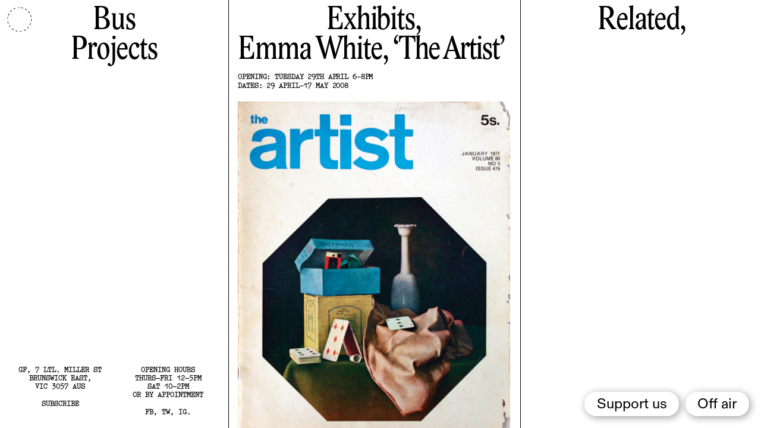

--- FILE ---
content_type: text/html; charset=UTF-8
request_url: https://busprojects.org.au/program/the-artist
body_size: 5869
content:
<!DOCTYPE html>
<html lang="en-gb">
<head>

  <meta charset="utf-8" />
  <meta name="viewport" content="width=device-width,initial-scale=1.0">

  <title>Bus Projects | The Artist</title>
  <script>
    window.kirby = {
      home: 'https://busprojects.org.au',
      paypal: 'info@busprojects.org.au'
    }
  </script>
  <link href="https://busprojects.org.au/assets/css/style.css?v=b8aa0548c6d6c038cf6f7f7fd33918a452771a4f" rel="stylesheet">  <link href="https://busprojects.org.au/assets/css/vendor/slick.css" rel="stylesheet">  <script src="https://js.stripe.com/v3/"></script>  <script src="https://busprojects.org.au/assets/js/vendor/jquery-2.2.3.min.js"></script>  <script src="https://busprojects.org.au/assets/js/vendor/slick.min.js"></script>  <script src="https://busprojects.org.au/assets/js/vendor/intersection-observer.js"></script>  <script src="https://busprojects.org.au/assets/js/vendor/jquery.marquee.min.js"></script>  <script src="https://busprojects.org.au/assets/js/vendor/lazyload.min.js"></script>  <script src="https://busprojects.org.au/assets/js/vendor/turbolinks.js"></script>  <script src="https://busprojects.org.au/assets/js/vendor/vue.js"></script>  <script src="https://busprojects.org.au/assets/js/vendor/http-vue-loader.js"></script>  <script src="https://busprojects.org.au/assets/js/vendor/jquery.validate.min.js"></script>  <script src="https://busprojects.org.au/assets/js/main.js?v=aa60e358483b94c115052d84c3e4473effe4b8aa"></script>  <script src="https://busprojects.org.au/assets/js/cart.js?v=3a1cbdd51ff3468b8871c5fa398761d54ce281ce"></script></head>
<body data-template="show" data-page="the-artist" data-show-cart="false">

<div id="perm-cart" data-turbolinks="false" data-turbolinks-permanent>

<a href="#" class="cart-toggle cart-count" style="position: fixed; top: 0; right: 0; z-index: 100" data-cart-count="0">(0)</a>

<script>
window.stripe = window.stripe || Stripe("pk_live_51Gzu8eGZXCHWnAbEdriqbOLfs8rGV2tXesp9oSLQg02oo1I5mNEZi1hwaQCzpnwISGMMvn7lDpnKSx5HzpfBxMv600qDXcpHbT")
window.elements = window.elements || stripe.elements()
window.shipping = window.shipping || {
  au: {
    amount: 0,
    display: '$0.00'
  },
  world: {
    amount: 0,
    display: '$0.00'
  }
}
</script>

<div class="cart-pane">
  <p>Cart.</p>

  
  <div class="cart-pane-inner">
    <div class="cart-product-header">
      <span>Qty.</span>
      <span>Item</span>
      <span>Subtotal</span>
    </div>
    <div class="cart-items">
            <div class="cart-product-price" style="margin-top: 1em; display: none;">
        <span></span>
        <span>Subtotal</span>
        <span>$0.00</span>
      </div>
      <div class="cart-product-price" style="display: none">
        <span></span><span>Shipping (<span class="shipping-type">AU</span>)</span> <span class="shipping-price">$0.00</span>
      </div>
      <div class="cart-product-price" style="margin-top: 1em;">
        <span></span>
        <span>Total</span>
        <span class="cart-total">$0.00</span>
      </div>
    </div>
    <div class="cart-purchase-details">
      <form id="form" action="https://busprojects.org.au/shop-api/checkout" method="POST">
        <div class="half" style="margin-right: 1rem; width: calc(50% - 1rem);">
          <input id="token" type="hidden" name="token" />
          <input id="shipping" type="hidden" name="shipping" value="au" />

          <label>First Name</label>
          <input required type="text" name="firstname" placeholder="First Name" />
        </div>
        <div class="half">
          <label>Last Name</label>
          <input requried type="text" name="lastname" placeholder="Last Name" />
        </div>
        <div>
          <label>Address</label>
          <input required type="text" name="address" placeholder="Address" />
          </div>
        <div class="half" style="margin-right: 1rem; width: calc(50% - 1rem);">
          <label>City</label>
          <input required type="text" name="city" placeholder="City" />
        </div>
        <div class="half" style="margin-right: 1rem; width: calc(50% - 1rem);">
          <label>State</label>
          <input required type="text" name="state" placeholder="State" />
        </div>
        <div class="half">
          <label>Postcode</label>
          <input required type="text" name="postcode" placeholder="Postcode" />
        </div>
        <div class="half">
          <label>Country</label>
          <select required name="country">
                          <option value="Afghanistan">Afghanistan</option>
                          <option value="Åland Islands">Åland Islands</option>
                          <option value="Albania">Albania</option>
                          <option value="Algeria">Algeria</option>
                          <option value="American Samoa">American Samoa</option>
                          <option value="Andorra">Andorra</option>
                          <option value="Angola">Angola</option>
                          <option value="Anguilla">Anguilla</option>
                          <option value="Antarctica">Antarctica</option>
                          <option value="Antigua and Barbuda">Antigua and Barbuda</option>
                          <option value="Argentina">Argentina</option>
                          <option value="Armenia">Armenia</option>
                          <option value="Aruba">Aruba</option>
                          <option selected value="Australia">Australia</option>
                          <option value="Austria">Austria</option>
                          <option value="Azerbaijan">Azerbaijan</option>
                          <option value="Bahamas">Bahamas</option>
                          <option value="Bahrain">Bahrain</option>
                          <option value="Bangladesh">Bangladesh</option>
                          <option value="Barbados">Barbados</option>
                          <option value="Belarus">Belarus</option>
                          <option value="Belgium">Belgium</option>
                          <option value="Belize">Belize</option>
                          <option value="Benin">Benin</option>
                          <option value="Bermuda">Bermuda</option>
                          <option value="Bhutan">Bhutan</option>
                          <option value="Bolivia">Bolivia</option>
                          <option value="Bosnia and Herzegovina">Bosnia and Herzegovina</option>
                          <option value="Botswana">Botswana</option>
                          <option value="Bouvet Island">Bouvet Island</option>
                          <option value="Brazil">Brazil</option>
                          <option value="British Indian Ocean Territory">British Indian Ocean Territory</option>
                          <option value="Brunei Darussalam">Brunei Darussalam</option>
                          <option value="Bulgaria">Bulgaria</option>
                          <option value="Burkina Faso">Burkina Faso</option>
                          <option value="Burundi">Burundi</option>
                          <option value="Cambodia">Cambodia</option>
                          <option value="Cameroon">Cameroon</option>
                          <option value="Canada">Canada</option>
                          <option value="Cape Verde">Cape Verde</option>
                          <option value="Cayman Islands">Cayman Islands</option>
                          <option value="Central African Republic">Central African Republic</option>
                          <option value="Chad">Chad</option>
                          <option value="Chile">Chile</option>
                          <option value="China">China</option>
                          <option value="Christmas Island">Christmas Island</option>
                          <option value="Cocos (Keeling) Islands">Cocos (Keeling) Islands</option>
                          <option value="Colombia">Colombia</option>
                          <option value="Comoros">Comoros</option>
                          <option value="Congo">Congo</option>
                          <option value="Congo, The Democratic Republic of The">Congo, The Democratic Republic of The</option>
                          <option value="Cook Islands">Cook Islands</option>
                          <option value="Costa Rica">Costa Rica</option>
                          <option value="Cote D'ivoire">Cote D'ivoire</option>
                          <option value="Croatia">Croatia</option>
                          <option value="Cuba">Cuba</option>
                          <option value="Cyprus">Cyprus</option>
                          <option value="Czech Republic">Czech Republic</option>
                          <option value="Denmark">Denmark</option>
                          <option value="Djibouti">Djibouti</option>
                          <option value="Dominica">Dominica</option>
                          <option value="Dominican Republic">Dominican Republic</option>
                          <option value="Ecuador">Ecuador</option>
                          <option value="Egypt">Egypt</option>
                          <option value="El Salvador">El Salvador</option>
                          <option value="Equatorial Guinea">Equatorial Guinea</option>
                          <option value="Eritrea">Eritrea</option>
                          <option value="Estonia">Estonia</option>
                          <option value="Ethiopia">Ethiopia</option>
                          <option value="Falkland Islands (Malvinas)">Falkland Islands (Malvinas)</option>
                          <option value="Faroe Islands">Faroe Islands</option>
                          <option value="Fiji">Fiji</option>
                          <option value="Finland">Finland</option>
                          <option value="France">France</option>
                          <option value="French Guiana">French Guiana</option>
                          <option value="French Polynesia">French Polynesia</option>
                          <option value="French Southern Territories">French Southern Territories</option>
                          <option value="Gabon">Gabon</option>
                          <option value="Gambia">Gambia</option>
                          <option value="Georgia">Georgia</option>
                          <option value="Germany">Germany</option>
                          <option value="Ghana">Ghana</option>
                          <option value="Gibraltar">Gibraltar</option>
                          <option value="Greece">Greece</option>
                          <option value="Greenland">Greenland</option>
                          <option value="Grenada">Grenada</option>
                          <option value="Guadeloupe">Guadeloupe</option>
                          <option value="Guam">Guam</option>
                          <option value="Guatemala">Guatemala</option>
                          <option value="Guernsey">Guernsey</option>
                          <option value="Guinea">Guinea</option>
                          <option value="Guinea-bissau">Guinea-bissau</option>
                          <option value="Guyana">Guyana</option>
                          <option value="Haiti">Haiti</option>
                          <option value="Heard Island and Mcdonald Islands">Heard Island and Mcdonald Islands</option>
                          <option value="Holy See (Vatican City State)">Holy See (Vatican City State)</option>
                          <option value="Honduras">Honduras</option>
                          <option value="Hong Kong">Hong Kong</option>
                          <option value="Hungary">Hungary</option>
                          <option value="Iceland">Iceland</option>
                          <option value="India">India</option>
                          <option value="Indonesia">Indonesia</option>
                          <option value="Iran, Islamic Republic of">Iran, Islamic Republic of</option>
                          <option value="Iraq">Iraq</option>
                          <option value="Ireland">Ireland</option>
                          <option value="Isle of Man">Isle of Man</option>
                          <option value="Israel">Israel</option>
                          <option value="Italy">Italy</option>
                          <option value="Jamaica">Jamaica</option>
                          <option value="Japan">Japan</option>
                          <option value="Jersey">Jersey</option>
                          <option value="Jordan">Jordan</option>
                          <option value="Kazakhstan">Kazakhstan</option>
                          <option value="Kenya">Kenya</option>
                          <option value="Kiribati">Kiribati</option>
                          <option value="Korea, Democratic People's Republic of">Korea, Democratic People's Republic of</option>
                          <option value="Korea, Republic of">Korea, Republic of</option>
                          <option value="Kuwait">Kuwait</option>
                          <option value="Kyrgyzstan">Kyrgyzstan</option>
                          <option value="Lao People's Democratic Republic">Lao People's Democratic Republic</option>
                          <option value="Latvia">Latvia</option>
                          <option value="Lebanon">Lebanon</option>
                          <option value="Lesotho">Lesotho</option>
                          <option value="Liberia">Liberia</option>
                          <option value="Libyan Arab Jamahiriya">Libyan Arab Jamahiriya</option>
                          <option value="Liechtenstein">Liechtenstein</option>
                          <option value="Lithuania">Lithuania</option>
                          <option value="Luxembourg">Luxembourg</option>
                          <option value="Macao">Macao</option>
                          <option value="Macedonia, The Former Yugoslav Republic of">Macedonia, The Former Yugoslav Republic of</option>
                          <option value="Madagascar">Madagascar</option>
                          <option value="Malawi">Malawi</option>
                          <option value="Malaysia">Malaysia</option>
                          <option value="Maldives">Maldives</option>
                          <option value="Mali">Mali</option>
                          <option value="Malta">Malta</option>
                          <option value="Marshall Islands">Marshall Islands</option>
                          <option value="Martinique">Martinique</option>
                          <option value="Mauritania">Mauritania</option>
                          <option value="Mauritius">Mauritius</option>
                          <option value="Mayotte">Mayotte</option>
                          <option value="Mexico">Mexico</option>
                          <option value="Micronesia, Federated States of">Micronesia, Federated States of</option>
                          <option value="Moldova, Republic of">Moldova, Republic of</option>
                          <option value="Monaco">Monaco</option>
                          <option value="Mongolia">Mongolia</option>
                          <option value="Montenegro">Montenegro</option>
                          <option value="Montserrat">Montserrat</option>
                          <option value="Morocco">Morocco</option>
                          <option value="Mozambique">Mozambique</option>
                          <option value="Myanmar">Myanmar</option>
                          <option value="Namibia">Namibia</option>
                          <option value="Nauru">Nauru</option>
                          <option value="Nepal">Nepal</option>
                          <option value="Netherlands">Netherlands</option>
                          <option value="Netherlands Antilles">Netherlands Antilles</option>
                          <option value="New Caledonia">New Caledonia</option>
                          <option value="New Zealand">New Zealand</option>
                          <option value="Nicaragua">Nicaragua</option>
                          <option value="Niger">Niger</option>
                          <option value="Nigeria">Nigeria</option>
                          <option value="Niue">Niue</option>
                          <option value="Norfolk Island">Norfolk Island</option>
                          <option value="Northern Mariana Islands">Northern Mariana Islands</option>
                          <option value="Norway">Norway</option>
                          <option value="Oman">Oman</option>
                          <option value="Pakistan">Pakistan</option>
                          <option value="Palau">Palau</option>
                          <option value="Palestinian Territory, Occupied">Palestinian Territory, Occupied</option>
                          <option value="Panama">Panama</option>
                          <option value="Papua New Guinea">Papua New Guinea</option>
                          <option value="Paraguay">Paraguay</option>
                          <option value="Peru">Peru</option>
                          <option value="Philippines">Philippines</option>
                          <option value="Pitcairn">Pitcairn</option>
                          <option value="Poland">Poland</option>
                          <option value="Portugal">Portugal</option>
                          <option value="Puerto Rico">Puerto Rico</option>
                          <option value="Qatar">Qatar</option>
                          <option value="Reunion">Reunion</option>
                          <option value="Romania">Romania</option>
                          <option value="Russian Federation">Russian Federation</option>
                          <option value="Rwanda">Rwanda</option>
                          <option value="Saint Helena">Saint Helena</option>
                          <option value="Saint Kitts and Nevis">Saint Kitts and Nevis</option>
                          <option value="Saint Lucia">Saint Lucia</option>
                          <option value="Saint Pierre and Miquelon">Saint Pierre and Miquelon</option>
                          <option value="Saint Vincent and The Grenadines">Saint Vincent and The Grenadines</option>
                          <option value="Samoa">Samoa</option>
                          <option value="San Marino">San Marino</option>
                          <option value="Sao Tome and Principe">Sao Tome and Principe</option>
                          <option value="Saudi Arabia">Saudi Arabia</option>
                          <option value="Senegal">Senegal</option>
                          <option value="Serbia">Serbia</option>
                          <option value="Seychelles">Seychelles</option>
                          <option value="Sierra Leone">Sierra Leone</option>
                          <option value="Singapore">Singapore</option>
                          <option value="Slovakia">Slovakia</option>
                          <option value="Slovenia">Slovenia</option>
                          <option value="Solomon Islands">Solomon Islands</option>
                          <option value="Somalia">Somalia</option>
                          <option value="South Africa">South Africa</option>
                          <option value="South Georgia and The South Sandwich Islands">South Georgia and The South Sandwich Islands</option>
                          <option value="Spain">Spain</option>
                          <option value="Sri Lanka">Sri Lanka</option>
                          <option value="Sudan">Sudan</option>
                          <option value="Suriname">Suriname</option>
                          <option value="Svalbard and Jan Mayen">Svalbard and Jan Mayen</option>
                          <option value="Swaziland">Swaziland</option>
                          <option value="Sweden">Sweden</option>
                          <option value="Switzerland">Switzerland</option>
                          <option value="Syrian Arab Republic">Syrian Arab Republic</option>
                          <option value="Taiwan, Province of China">Taiwan, Province of China</option>
                          <option value="Tajikistan">Tajikistan</option>
                          <option value="Tanzania, United Republic of">Tanzania, United Republic of</option>
                          <option value="Thailand">Thailand</option>
                          <option value="Timor-leste">Timor-leste</option>
                          <option value="Togo">Togo</option>
                          <option value="Tokelau">Tokelau</option>
                          <option value="Tonga">Tonga</option>
                          <option value="Trinidad and Tobago">Trinidad and Tobago</option>
                          <option value="Tunisia">Tunisia</option>
                          <option value="Turkey">Turkey</option>
                          <option value="Turkmenistan">Turkmenistan</option>
                          <option value="Turks and Caicos Islands">Turks and Caicos Islands</option>
                          <option value="Tuvalu">Tuvalu</option>
                          <option value="Uganda">Uganda</option>
                          <option value="Ukraine">Ukraine</option>
                          <option value="United Arab Emirates">United Arab Emirates</option>
                          <option value="United Kingdom">United Kingdom</option>
                          <option value="United States">United States</option>
                          <option value="United States Minor Outlying Islands">United States Minor Outlying Islands</option>
                          <option value="Uruguay">Uruguay</option>
                          <option value="Uzbekistan">Uzbekistan</option>
                          <option value="Vanuatu">Vanuatu</option>
                          <option value="Venezuela">Venezuela</option>
                          <option value="Viet Nam">Viet Nam</option>
                          <option value="Virgin Islands, British">Virgin Islands, British</option>
                          <option value="Virgin Islands, U.S.">Virgin Islands, U.S.</option>
                          <option value="Wallis and Futuna">Wallis and Futuna</option>
                          <option value="Western Sahara">Western Sahara</option>
                          <option value="Yemen">Yemen</option>
                          <option value="Zambia">Zambia</option>
                          <option value="Zimbabwe">Zimbabwe</option>
                      </select>
        </div>
        <div>
          <label>Email</label>
          <input required type="text" name="email" placeholder="Email" />
        </div>
        <div>
          <label>Order notes (sizing etc)</label>
          <textarea name="notes" placeholder="Order notes (sizing etc)"></textarea>
        </div>

        <div>
          <label>Payment</label>
          <div id="card"></div>
        </div>

        <button>Checkout</button>
        <span class="feedback"></span>
      </form>
    </div>
  </div>

  <a class="cart-pane-close" href="#">(Close)</a>
</div>
</div><div class="tooltip"></div>
<div class="bus-radio-player-wrap" id="radio-tl" data-turbolinks-permanent><radio-player /></div>

<div class="container">
  <div class="subscribe">
  <form action="https://busprojects.org.au/signup.php" method="post" class="signup" id="validate">
    <div class="form-group">
      <input type="email"  class="required email" placeholder="Email address" />
      <input type="submit" value="Submit" class="btn">
      <span class="subscribe-close">(&times;)</span>
    </div>
    <div class="messages" style="text-align: left;"></div>
  </form>
</div>
  <nav role="navigation">
  <span class="nav-close"><img style="opacity: 1 !important;" src="https://busprojects.org.au/assets/icons/close.svg" /></span>
  <div>
                <a href="https://busprojects.org.au/about">
        About      </a>
                <a href="https://busprojects.org.au/people">
        People      </a>
                <a href="https://busprojects.org.au/history">
        History      </a>
                <a href="https://busprojects.org.au/access">
        Access      </a>
                <a href="https://busprojects.org.au/library">
        Library      </a>
                <a href="https://busprojects.org.au/contact">
        Contact      </a>
                <a href="https://busprojects.org.au/support">
        Support      </a>
        <span class="mono" style="margin: 2em 0 0.5em;">Other Projects</span>
    <a href="https://island-is.land/" target="_blank">Island, island</a>
    <a href="https://allconference.org.au/" target="_blank">All Conference</a>
  </div>

  <div class="details-mobile">
    <div>
      <p>35 Johnston st,<br>Collingwood<br>VIC 3066 AUST.<br><br><a href="#">Subscribe</a></p>
    </div>
    <div>
      <p>Opening Hours<br>12–6PM TUE–FRI<br>10AM–4PM SAT<br><br><a href="https://www.facebook.com/busprojects/" target="_blank">FB</a>, <a href="https://twitter.com/busprojects" target="_blank">TW</a>, <a href="https://www.instagram.com/busprojects/" target="_blank">IG</a>.</p>
    </div>
  </div>
</nav>
  <header>
    <div>
      <span class="nav-trigger"><img src="https://busprojects.org.au/assets/icons/menu.svg"/></span>
      <h1><a href="https://busprojects.org.au">Bus<br>Projects</span></a></h1>
    </div>
    <div class="details-desktop">
      <div>
        <p><p>GF, 7 Ltl. Miller St<br />
Brunswick East,<br />
VIC 3057 AUS</p><a class="subscribe-trigger" href="#">Subscribe</a></p>
      </div>
      <div>
        <p>Opening Hours<br><p>Thurs–Fri 12–5pm<br />
Sat 10–2pm<br />
or by appointment</p><span class="socials"><a href="https://www.facebook.com/busprojects/" target="_blank">FB</a>, <a href="https://twitter.com/busprojects" target="_blank">TW</a>, <a href="https://www.instagram.com/busprojects/" target="_blank">IG</a>.</span></p>
      </div>
    </div>

    <div id="clock">
      <div id="center-cover"></div>
      <div id="second-hand" class="hand" style="transform: rotate(108deg); display: block;"></div>
      <div id="minute-hand" class="hand" style="transform: rotate(138.3deg); display: block;"></div>
      <div id="hour-hand" class="hand" style="transform: rotate(664.025deg); display: block;"></div>
    </div>


  </header>

  <main data-template="show" data-parent="program">
    <div class="exhibits">
      <h1>Exhibits,</h1>      <h3>
        <span class="artist">Emma White</span>        <span class="title">The Artist</span>
        
              </h3>
      <span class="dates">Opening: Tuesday 29th April 6-8pm</span>      <span class="dates">Dates: 29 April-17 May 2008</span>
                      <figure>
          <img class="lazy" data-src="https://busprojects.org.au/media/pages/program/the-artist/b982c77f04-1470022851/bus-projects-01-emma-white-the-artist-1200x1200.jpg"/>
          <figcaption></figcaption>
      </figure>
      
      <p>If a cluttered desk is a cluttered mind, then a desk is a surface you can lay your psyche out on. The Artist reproduces a fictional working space as installation, softening the distinctions between function and aesthetics, between making and the made, and raising a dialogue about dimensionality, practice and representation. The tools and artefacts associated with working are reproduced in Fimo, reducing the diversity of real world detritus to an artificial uniformity of surface and dysfunctionality. Here, models of things reiterate themselves; objects become segues, tools become sculpture, drawings become things. The pieces cumulatively suggest the potential for both productive labour and for playful time-wasting.</p>
<p>It helps me to think of my work as language, each object a part of a sentence, interacting syntactically with its neighbours. Still-life is like this, a basic structure of modular parts, forming something that can be read as complete through its unthreatening conventionality. This installation represents its own making; it’s a necessarily reductive attempt to represent action and cognition through objects and images.</p>      <div class="artist_bios">
                      </div>

                      <div class="images">
                    <figure>
            <img class="lazy" data-src="https://busprojects.org.au/media/pages/program/the-artist/21527256ce-1470022858/bus-projects-02-emma-white-the-artist-1200x1200.jpg" alt=""/>
            <figcaption></figcaption>
          </figure>
                    <figure>
            <img class="lazy" data-src="https://busprojects.org.au/media/pages/program/the-artist/23e50adb40-1470022863/bus-projects-03-emma-white-the-artist-1200x1200.jpg" alt=""/>
            <figcaption></figcaption>
          </figure>
                  </div>
          </div>
    <div class="engages">
      
      
              <div class="section">
          <h1>Related,</h1>
                                        </div>
          </div>
  </main>


--- FILE ---
content_type: text/css
request_url: https://busprojects.org.au/assets/css/style.css?v=b8aa0548c6d6c038cf6f7f7fd33918a452771a4f
body_size: 8717
content:
@charset "UTF-8";
* {
  margin: 0;
  padding: 0;
  font: inherit;
  text-decoration: inherit;
  box-sizing: border-box;
  border: none;
  color: inherit;
  appearance: none;
  border-radius: 0;
}
*:focus {
  outline: 0;
}

img {
  opacity: 0;
  transition: opacity 0.5s ease-in;
}

img.loading, img.loaded {
  opacity: 1;
}

html {
  font-size: 10px;
  --gutter: 0.5em;
  --highlight: rgb(255,130,100);
  --broadcast: rgb(193,117,0);
}

figure {
  padding: 1em 0;
}
figure img {
  max-width: 100%;
  display: block;
}

.images {
  padding: 0;
  margin-top: 2em;
}
.images figure {
  max-width: 100%;
  padding: 0.5em 0;
}
.images figure:last-of-type {
  padding-bottom: 0;
}
.images img {
  max-width: 100%;
  display: block;
}

body {
  overflow-x: hidden;
  font-variant-numeric: oldstyle-nums;
}
@media only screen and (max-width: 480px) {
  body {
    overflow-y: scroll !important;
    margin: 0;
  }
}
body .error {
  background-color: red;
}

.artist {
  display: inline;
  padding-bottom: 10px;
}

.text h2 {
  text-align: center;
}
section {
  width: 38vw;
  position: fixed;
  top: 0;
  left: 33vw;
  height: 100vh;
  overflow-y: auto;
  padding: var(--gutter);
}

.dates, figcaption, .mono {
  font-family: "TW", monospace;
  font-weight: bold;
  font-size: var(--font-smaller);
  text-transform: uppercase;
  line-height: 1.25;
  padding: 0;
  display: block;
  letter-spacing: -0.01em;
  padding-top: calc(var(--gutter) * 2);
  -webkit-font-smoothing: antialiased;
}
.dates:last-of-type, figcaption:last-of-type, .mono:last-of-type {
  padding-top: 0;
}

.mono {
  padding-top: 0;
}

.dates {
  text-indent: -7rem;
  margin-left: 7rem;
  padding-top: 0;
}
.dates + p {
  margin-top: 0.95em;
}

figcaption {
  font-family: "Diatype", sans-serif;
  font-size: var(--font-smaller);
  line-height: 1.2;
  font-weight: normal;
  text-transform: none;
  padding-top: 0.5em !important;
  display: block;
}
figcaption p {
  font-family: "Diatype", sans-serif;
  font-size: var(--font-smaller);
  line-height: 1.2;
  font-weight: normal;
  text-transform: none;
  display: block;
}

.mono {
  padding-top: 0;
}

article {
  padding-bottom: 1em;
}

.container {
  margin: 0 auto;
}

.messages {
  text-align: left;
  font-size: var(--font-tw);
}

header {
  width: 100%;
  max-width: 30%;
  height: 100vh;
  position: fixed;
  top: 0;
  left: 0;
  padding: var(--gutter);
  display: flex;
  flex-direction: column;
  justify-content: space-between;
}
@media (max-width: 1024px) {
  header {
    max-width: 30%;
  }
}
@media (max-width: 768px) {
  header {
    width: 100%;
    max-width: 100%;
    position: static;
    height: 14vh;
  }
}
@media (max-width: 320px) {
  header {
    width: 100%;
    max-width: 100%;
    position: static;
    height: 19vh;
  }
}
header .details {
  display: flex;
  flex-direction: row;
}
header .details-desktop {
  display: flex;
  flex-direction: row;
  margin-bottom: 0.5em;
  transition: transform 0.5s ease-in-out;
}
header .details-desktop.reveal {
  transform: translateY(-1.75em);
}
header .details-desktop div {
  flex: 1;
}
header .details-desktop p, header .details-desktop .socials, header .details-desktop .subscribe-trigger {
  font-family: "TW", monospace;
  font-weight: bold;
  font-size: var(--font-smaller);
  text-transform: uppercase;
  line-height: 1.2;
  padding: 0;
  text-align: center;
  -webkit-font-smoothing: antialiased;
  text-indent: 0;
}
header .details-desktop .socials, header .details-desktop .subscribe-trigger {
  display: block;
  padding-top: 1.2em;
}
@media (max-width: 1023px) {
  header .details-desktop {
    display: none;
  }
}
header div {
  position: relative;
}
header div .nav-trigger {
  position: fixed;
  top: var(--gutter);
  left: var(--gutter);
  width: 45px;
}
header div .nav-trigger img {
  opacity: 1;
}
header div .nav-trigger:hover {
  cursor: pointer;
}
header h1 {
  text-align: center;
}

.subscribe {
  position: fixed;
  top: 1em;
  left: 1em;
  width: calc(100% - 2em);
  height: auto;
  background-color: white;
  box-shadow: 6px 2px 20px 0px rgba(0, 0, 0, 0.25);
  border-radius: 1.5em;
  z-index: 500;
  padding: 1em 2em;
  font-family: "TW", monospace;
  width: calc(100% - 3em);
  display: none;
}
.subscribe-close {
  font-size: var(--font-tw);
  padding-left: 0.5em;
}
.subscribe-close:hover {
  cursor: pointer;
  color: rgb(53, 145, 0);
}
.subscribe .error {
  background: white;
  color: var(--highlight);
}
.subscribe .error::placeholder {
  color: var(--highlight);
}
.subscribe label.error {
  display: none !important;
}
.subscribe .form-group {
  display: flex;
  flex-direction: row;
}
.subscribe .form-group .btn {
  width: 160px;
  text-align: right;
  text-transform: uppercase;
}
.subscribe .form-group .btn:hover {
  cursor: pointer;
  opacity: 0.5;
}
.subscribe form {
  font-weight: bold;
  font-size: var(--font-smaller);
  text-transform: uppercase;
  line-height: 1.2;
  padding: 0;
  text-align: center;
  -webkit-font-smoothing: antialiased;
}
.subscribe form input {
  width: 100%;
  background-color: white;
  font-size: var(--font-tw);
}
.subscribe form input::placeholder {
  color: black;
}

main {
  position: fixed;
  width: 70%;
  left: 30%;
  top: 0;
  height: 100vh;
  z-index: 10;
  overflow-y: auto;
  display: flex;
  flex-direction: row;
}
@media (max-width: 1024px) {
  main {
    width: 70%;
    left: 30%;
  }
}
@media (max-width: 768px) {
  main {
    width: 100%;
    left: 0;
    position: static;
    display: block;
    height: auto;
  }
}
main > div {
  overflow-y: auto;
  overflow-x: hidden;
  flex: 1;
  padding-top: var(--gutter);
  padding-right: 1.65rem;
  padding-left: 1.5rem;
  border-left: 1px solid;
}
@media (max-width: 768px) {
  main > div {
    border-left: 0;
    padding-right: 1rem;
    padding-left: 1rem;
    padding-top: calc(var(--gutter) * 2);
  }
}
main > div.exhibits {
  flex: 1;
  z-index: 100;
  padding-bottom: 0.8em;
  position: relative;
}
@media (max-width: 1024px) {
  main > div.exhibits {
    width: 100%;
    box-shadow: none;
  }
}
@media (max-width: 690px) {
  main > div.exhibits {
    padding-top: 0;
  }
}
main > div.exhibits p {
  padding-right: 1rem;
}
main > div.exhibits .details {
  border: none;
  padding-left: 0;
  display: block;
  padding-top: 0.5em;
}
main > div.exhibits figure + figure {
  padding-top: 0;
}
main > div.exhibits .title {
  letter-spacing: -2px;
}
@media (max-width: 1024px) {
  main > div.exhibits .title {
    letter-spacing: -1px;
  }
}
main > div.event {
  flex: 1;
  z-index: 100;
  padding-bottom: 0.8em;
  background: white;
}
main > div.event h1, main > div.event .title, main > div.event .artist, main > div.event h3 {
  padding-top: 2px;
}
main > div.event p {
  font-family: "BusMono";
  -webkit-font-smoothing: antialiased;
  font-size: var(--font-smaller);
  line-height: 1.3;
}
main > div.event p + p {
  text-indent: 0;
  margin-top: 1.5em;
}
main > div.event figure + figure {
  padding-top: 0;
  margin-top: 0;
}
main > div.event figure img {
  margin: 0 auto;
}
main > div.engages {
  flex: 0.8;
  padding-left: 2rem;
  border-left: 1px solid;
  position: relative;
}
@media (max-width: 670px) {
  main > div.engages {
    background: #eeeeee;
  }
}
main > div.engages .title, main > div.engages .artist, main > div.engages .subtitle {
  font-family: "TW", monospace;
  font-size: var(--font-tw);
  -webkit-font-smoothing: antialiased;
  line-height: 1.1;
  letter-spacing: 0;
  padding-bottom: 0;
}
main > div.engages h1 {
  padding-top: 2px;
  text-align: center;
  margin-top: -2px;
}
main > div.engages .engage-filter {
  padding-top: 2px;
}
main > div.engages figure {
  mix-blend-mode: multiply;
  max-width: 80%;
  margin: 0 auto;
}
main > div.engages figure img {
  filter: grayscale(1);
}
main > div.engages figure:hover {
  mix-blend-mode: initial;
}
main > div.engages figure:hover img {
  filter: grayscale(0);
}
main > div.engages .section + .section {
  border-top: 1px solid;
  padding-top: calc(var(--gutter) * 2);
}
main > div.engages p {
  font-family: "TW", monospace;
  font-weight: bold;
  font-size: var(--font-smaller);
  text-transform: none;
  line-height: 1.3;
  padding: 0;
  -webkit-font-smoothing: antialiased;
  padding-top: 1em;
}
main > div.engages p a {
  text-decoration: none;
}
main > div.engages p + p {
  text-indent: 0;
}
main > div.engages p + p a {
  border-bottom: none;
  text-decoration: none;
}
main > div.header {
  border: none;
  padding: 0;
  position: relative;
  box-shadow: none;
}
main > div.header .filter, main > div.header .engage-filter {
  position: absolute;
  top: -2px;
  left: 0;
  font-family: "TW", monospace;
  font-weight: bold;
  font-size: var(--font-smaller);
  text-transform: uppercase;
  line-height: 1.2;
  padding: 0;
  -webkit-font-smoothing: antialiased;
  padding-bottom: 1em;
}
@media (max-width: 690px) {
  main > div.header .filter, main > div.header .engage-filter {
    position: fixed;
    top: 12.5rem;
    left: 1rem;
    width: 100%;
  }
}
main > div.header .filter span:hover, main > div.header .engage-filter span:hover {
  cursor: pointer;
  opacity: 0.5;
}
main > div[data-template=library-item] {
  width: 50vw !important;
  flex: none;
}
main > div[data-template=library-item] .title:before {
  content: "‘";
}
main > div[data-template=library-item] .title:after {
  content: "’";
}
main > div.talks h1, main > div .engages h1 {
  padding-bottom: 0.5em;
}
main > div.talks .talk-title, main > div .engages .talk-title {
  font-family: sans-serif;
  font-weight: bold;
  font-size: 1.6rem;
  line-height: 1;
  display: block;
  letter-spacing: -0.02rem;
  margin-bottom: 1em;
}

.video iframe {
  width: 100%;
}

.library-items {
  display: flex;
  flex-direction: row;
  flex-wrap: wrap;
}
@media (max-width: 690px) {
  .library-items {
    display: block;
  }
}
.library-items article {
  width: 48%;
  margin-right: 2%;
}
@media (max-width: 690px) {
  .library-items article {
    width: 100%;
  }
}
.library-items .author, .library-items .year {
  display: block;
  font-family: "BusMono";
  font-size: var(--font-smaller);
  -webkit-font-smoothing: antialiased;
  text-transform: uppercase;
  line-height: 1.2;
  padding-top: 1em;
  max-width: 90%;
}
.library-items .year {
  padding: 0;
}

.library-header-filter {
  padding: 1em 0;
}
.library-header-filter p {
  font-family: "BusMono";
  font-size: var(--font-smaller);
  -webkit-font-smoothing: antialiased;
}
.library-header-filter p a {
  display: inline-block;
}
.library-header-filter p a:not(:last-of-type):after {
  content: ", ";
}

[data-status=archive] {
  display: none;
}

[data-template=shop] {
  display: flex;
  flex-direction: row;
  flex-wrap: wrap;
  padding-top: 4em;
  border-left: 1px solid;
  padding-left: 0.5em;
  padding-right: 1.5rem;
  overflow-x: hidden;
}
[data-template=shop] .header {
  position: absolute;
  top: 0.6em;
  z-index: 100;
}
[data-template=shop] .cart-update {
  position: fixed;
  top: 0.25em;
  right: 0.6em;
  display: none;
}
[data-template=shop] article {
  margin: 0.5em 0;
}
[data-template=shop] article a {
  flex: 1;
}
[data-template=shop] .item {
  width: 33.3333333333%;
  padding: 0 0.35em;
  display: flex;
}
[data-template=shop] .item-details {
  max-width: 90%;
}
[data-template=shop] .item-details p {
  line-height: 1.2;
}
[data-template=shop] .item-details p .item-title {
  line-height: 1;
}
[data-template=shop] .item-title, [data-template=shop] .item-status {
  font-family: "Diatype", sans-serif;
}
[data-template=shop] .item figure {
  margin-bottom: 0.5em;
  padding: 0;
}
[data-template=shop] .item p {
  font-size: 1.4rem;
}
[data-template=shop] .item p + p {
  text-indent: 0;
  font-family: "Diatype", sans-serif;
}

[data-page=support] h3 {
  max-width: 70%;
  margin: 0 auto;
  text-align: center;
  padding-top: 0.5em;
  line-height: 0.95;
}
[data-page=support] .donate-button {
  display: block;
  width: 9em;
  padding: 0.25em;
  border-radius: 20px;
  border: 1px solid;
  margin: 1em auto;
  text-decoration: none;
  text-align: center;
}
[data-page=support] .donate-button:hover {
  cursor: pointer;
  opacity: 0.25;
}
[data-page=support] .supporters {
  padding-bottom: 4em;
}
[data-page=support] .supporters p {
  font-family: "Diatype", sans-serif;
  font-size: var(--font-body);
  font-weight: normal;
  display: block;
  line-height: 1.1;
  padding-bottom: 0;
  letter-spacing: -0.02em;
}

small a {
  font-family: "Diatype", sans-serif;
  border-bottom: 1px solid;
}

.acknowledgement {
  position: fixed;
  top: 1em;
  left: 1em;
  width: calc(100% - 2em);
  height: auto;
  background-color: rgb(53, 145, 0);
  border-radius: 1.5em;
  z-index: 200;
  padding: 1em;
  display: -ms-flexbox;
  display: flex;
  -ms-flex-direction: column;
  flex-direction: column;
  -ms-flex-pack: justify;
  justify-content: space-between;
  display: none;
}
.acknowledgement:hover {
  cursor: pointer;
}
.acknowledgement_close {
  position: absolute;
  top: 0.25em;
  right: 0.25em;
  font-family: sans-serif;
  font-weight: 700;
  font-size: 4rem;
}
@media only screen and (max-width: 480px) {
  .acknowledgement_close {
    font-size: 2.1rem;
    top: 0.5em;
    right: 0.5em;
  }
}
.acknowledgement p {
  font-family: sans-serif;
  font-weight: 700;
  font-size: 4rem;
  line-height: 1.05;
  letter-spacing: -0.02em;
  max-width: 95%;
}
@media only screen and (max-width: 480px) {
  .acknowledgement p {
    font-size: 2.1rem;
  }
}
.acknowledgement p + p {
  text-indent: 0;
}

.support-button {
  width: 140px;
  height: 140px;
  display: flex;
  align-items: center;
  justify-content: center;
  position: fixed;
  text-align: center;
  bottom: 1em;
  right: 1em;
  z-index: 400;
  transition: transform 0.5s linear;
  -webkit-font-smoothing: antialiased;
}
.support-button svg {
  width: 100%;
}
.support-button svg .st0 {
  fill: #FF7864;
}
.support-button:hover {
  transform: scale(1.05);
  transform-origin: center;
}

[data-template=object] .add-to-cart {
  padding: 0 1rem;
  border-radius: 20px;
  padding-bottom: 0.25rem;
  border: 1px solid;
  margin: 1.25em 0 1.5em;
  background: transparent;
}
[data-template=object] .add-to-cart:hover {
  opacity: 0.25;
  cursor: pointer;
}
[data-template=object] .exhibits figure {
  padding-top: 0;
}
[data-template=object] .cart-update {
  position: fixed;
  top: 0.5em;
  right: 0.7em;
  display: none;
}
[data-template=object] ul {
  margin-left: 0;
  padding-bottom: 0.5em;
}
[data-template=object] ul li {
  font-family: "Diatype", sans-serif;
}
[data-template=object] h1 {
  margin-bottom: 0.5em;
}
[data-template=object] .exhibits h1 {
  text-align: left;
}
[data-template=object] .engages figure {
  padding: 0 0 1em 0;
}
[data-template=object] .option {
  display: block;
  line-height: 1.1;
  font-family: "Diatype", sans-serif;
}
[data-template=object] .option label input:not(:checked) + span {
  opacity: 0.25;
}
[data-template=object] .option label:hover {
  opacity: 0.25;
  cursor: pointer;
}
[data-template=object] form {
  border-top: 1px solid;
  padding-top: 0.25em;
}
[data-template=object] .item-bio {
  border: none;
  padding: 0;
  margin: 2em 0 0 6em;
}
@media (max-width: 768px) {
  [data-template=object] .item-bio {
    margin-left: 2.4em;
    margin-top: 2.2em;
  }
}
[data-template=object] .item-bio + p {
  padding-bottom: 1em !important;
}
[data-template=object] .item-bio p {
  font-size: var(--font-smaller);
  text-transform: none;
  line-height: 1.1;
  padding: 0;
  letter-spacing: 0;
  -webkit-font-smoothing: antialiased;
}
[data-item=true]:hover {
  filter: grayscale(0);
}
[data-item=true] p {
  color: var(--highlight);
}
[data-item=true] figure {
  background: var(--highlight);
  padding: 0;
}
[data-item=true] figure img {
  mix-blend-mode: screen;
  filter: grayscale(1);
}
[data-item=true] figure:hover img {
  filter: grayscale(0);
  mix-blend-mode: initial;
}

.header {
  border: none;
  padding: 0;
  position: relative;
  box-shadow: none;
}
@media (max-width: 690px) {
  .header {
    overflow: visible;
    display: flex;
    flex-direction: column-reverse;
  }
}
.header .filter, .header .engage-filter {
  position: absolute;
  top: -2px;
  left: 0;
  font-family: "TW", monospace;
  font-weight: bold;
  font-size: var(--font-smaller);
  text-transform: uppercase;
  line-height: 1.2;
  padding: 0;
  -webkit-font-smoothing: antialiased;
  padding-bottom: 1em;
}
@media (max-width: 690px) {
  .header .filter, .header .engage-filter {
    position: relative;
    top: 0;
    left: 0;
    width: 100%;
  }
  .header .filter br, .header .engage-filter br {
    display: none;
  }
}
.header .filter span, .header .engage-filter span {
  color: black;
}
@media (max-width: 690px) {
  .header .filter span:not(:last-of-type):after, .header .engage-filter span:not(:last-of-type):after {
    content: ", ";
  }
}
.header .filter span:hover, .header .engage-filter span:hover {
  cursor: pointer;
}
.header .filter span:not(.active), .header .engage-filter span:not(.active) {
  opacity: 0.25;
}

.images {
  border: none;
}

main div.talks article p {
  font-family: "TW", monospace;
  font-weight: bold;
  font-size: 0.9vw;
  text-transform: none;
  line-height: 1.2;
  padding: 0;
  -webkit-font-smoothing: antialiased;
  padding-bottom: 1em;
}

.scrolled-filter, .scrolled_engage-filter {
  position: fixed;
  top: -36px;
  left: 50%;
  transform: translateX(-65%);
  font-family: "TW", monospace;
  font-weight: bold;
  font-size: var(--font-smaller);
  text-transform: uppercase;
  line-height: 1.2;
  padding: 6px 12px;
  border-radius: 20px;
  box-shadow: rgba(0, 0, 0, 0.4) 0.1em 0.1em 0.5em;
  -webkit-font-smoothing: antialiased;
  background: white;
  z-index: 100;
  transition: top 0.5s ease-in-out;
}
.scrolled-filter.visible, .scrolled_engage-filter.visible {
  top: 12px;
}
.scrolled-filter span:not(:last-of-type):after, .scrolled_engage-filter span:not(:last-of-type):after {
  content: ", ";
}
.scrolled-filter span:hover, .scrolled_engage-filter span:hover {
  opacity: 0.25;
}
.scrolled-filter span:not(.active), .scrolled_engage-filter span:not(.active) {
  opacity: 0.25;
}

.scrolled_engage-filter {
  right: 8.5%;
  left: auto;
  transform: none;
}

section {
  margin-right: 4.8rem;
  float: left;
}

.subtitle:after {
  content: ".";
}

@media (max-width: 960px) {
  [data-template=show] .exhibits h1 {
    display: none;
  }
}

[data-template=home] .title br {
  display: none;
}

.artist_bios {
  border: none;
  padding: 0;
  margin: 2em 0 0 2em;
}
@media (max-width: 768px) {
  .artist_bios {
    margin-left: 2.4em;
    margin-top: 2.2em;
  }
}
.artist_bios + p {
  padding-bottom: 1em !important;
}
.artist_bios p {
  font-family: "Diatype";
  font-size: var(--font-smaller);
  text-transform: none;
  line-height: 1.2;
  padding: 0;
  letter-spacing: 0;
  -webkit-font-smoothing: antialiased;
}
.artist:after {
  content: ",";
}

.title:before {
  content: "‘";
}
.title:after {
  content: "’";
}
.title img {
  display: inline-block;
  width: auto;
  height: 0.7em;
  padding: 0 0.5rem;
}

nav {
  position: fixed;
  top: 0;
  left: 0;
  width: calc(30% + 1px);
  box-shadow: 10px 2px 11px 0px rgba(0, 0, 0, 0.25);
  height: 100vh;
  padding-top: 0.5em;
  padding-left: 0.5em;
  background: white;
  z-index: 200;
  transition: transform 0.5s ease-in-out;
}
@media (max-width: 768px) {
  nav {
    width: 100%;
    display: flex;
    flex-direction: column;
    justify-content: space-between;
  }
}
nav:not(.open) {
  transform: translateX(-110%);
}
nav.view {
  display: block;
}
nav .details-mobile {
  display: flex;
  flex-direction: row;
  padding-bottom: 0.5em;
  width: calc(100% - 2rem);
  display: none;
}
nav .details-mobile div {
  flex: 1;
}
nav .details-mobile p {
  font-family: "TW", monospace;
  font-weight: bold;
  font-size: var(--font-smaller);
  text-transform: uppercase;
  line-height: 1.2;
  padding: 0;
  text-align: center;
  -webkit-font-smoothing: antialiased;
}
nav .details-mobile p a {
  font-size: var(--font-smaller);
  display: inline-block;
}
@media (max-width: 768px) {
  nav .details-mobile {
    display: flex;
  }
}
nav .nav-close {
  position: absolute;
  top: 1rem;
  right: 1rem;
  width: 52px;
  height: 52px;
}
@media (max-width: 768px) {
  nav .nav-close {
    width: 38px;
  }
}
nav .nav-close:hover {
  cursor: pointer;
  opacity: 0.25;
}
nav a {
  display: table;
}
nav a:hover {
  opacity: 0.25;
}

footer {
  width: 100%;
  display: flex;
  flex-direction: row;
  float: left;
  border-top: 1px dotted black;
  margin-top: 4rem;
  padding: 4rem 0;
  position: relative;
  z-index: 120;
}
@media (max-width: 768px) {
  footer {
    flex-direction: column;
  }
}
footer nav {
  width: 20%;
}
footer nav a {
  display: table;
  line-height: 1.21;
  margin: 0 !important;
}
@media (max-width: 768px) {
  footer nav {
    display: block;
    padding-bottom: 4rem;
    position: static;
    width: 100%;
  }
}
footer .details-wrapper {
  width: 80%;
  display: flex;
  flex-direction: row;
}
@media (max-width: 768px) {
  footer .details-wrapper {
    flex-direction: column;
    width: 100%;
  }
}
footer [data-use=details] {
  flex: 1;
}
footer [data-use=details] nav {
  width: 44%;
}
footer [data-use=details] .contact-details {
  flex: 1;
}
footer [data-use=details] .contact-details p:last-of-type {
  padding-bottom: 2.7rem;
}
@media (max-width: 480px) {
  footer [data-use=details] .contact-details p:last-of-type {
    padding-bottom: 2.7rem;
  }
}
@media (max-width: 480px) {
  footer [data-use=details] .contact-details span {
    display: block;
    margin-bottom: 4rem;
  }
}
footer [data-use=details] .contact-details span a {
  font-size: 2.4rem;
}
footer [data-use=details] .contact-details span a.fb {
  background-image: url(../../assets/icons/fb.svg);
  background-size: auto;
  background-position: left;
  background-repeat: no-repeat;
  color: transparent;
}
footer [data-use=details] .contact-details span a.in {
  background-image: url(../../assets/icons/in.svg);
  background-size: auto;
  background-position: left;
  background-repeat: no-repeat;
  color: transparent;
}
footer [data-use=details] .contact-details span a.tw {
  background-image: url(../../assets/icons/tw.svg);
  background-size: auto;
  background-position: left;
  background-repeat: no-repeat;
  color: transparent;
}
footer [data-use=details] .contact-details span a.fl {
  background-image: url(../../assets/icons/fl.svg);
  background-size: auto;
  background-position: left;
  background-repeat: no-repeat;
  color: transparent;
}
footer [data-use=details] .contact-details span a.vi {
  background-image: url(../../assets/icons/vi.svg);
  background-size: auto;
  background-position: left;
  background-repeat: no-repeat;
  color: transparent;
}
@media (max-width: 480px) {
  footer [data-use=details] .contact-details span a {
    font-size: 2.4rem;
  }
}
@media (max-width: 768px) {
  footer [data-use=details] {
    margin-right: 0;
  }
}
footer [data-use=support] {
  flex: 1;
}
@media (max-width: 768px) {
  footer [data-use=support] {
    margin-right: 0;
    padding-bottom: 2.5rem;
  }
}
footer [data-use=support] img {
  max-width: 100%;
}
@media (max-width: 768px) {
  footer [data-use=support] img {
    padding-top: 2.5rem;
  }
}
footer [data-use=support] p {
  font-size: 1.6rem;
  line-height: 1.35;
  padding-bottom: 0;
}

ul {
  list-style: none;
  padding-bottom: 1.1em;
  margin-left: 2.5em;
}
dl {
  padding-bottom: 2.4rem;
}
@media (max-width: 1024px) {
  dl {
    font-size: 2.4rem;
  }
}
@media (max-width: 480px) {
  dl {
    font-size: 2.1rem;
  }
}

dt {
  margin-top: 1.1em;
  font-style: italic;
}

@media (max-width: 690px) {
  [data-template=library] .library-header h1 {
    display: none;
  }
}

@media (max-width: 690px) {
  [data-template=show] .event h1 {
    display: none;
  }
}

@media (max-width: 690px) {
  [data-template=library-item] h2 {
    display: none;
  }
}
[data-template=library-item] h3 {
  padding-bottom: 1em;
  font-size: var(--font-mega);
}
[data-template=library-item] sup {
  font-family: "Diatype", sans-serif;
  font-size: var(--font-smaller);
  line-height: 1;
}
[data-template=library-item] sup a {
  border: none;
}
[data-template=library-item] .footnotes {
  margin-top: 2em;
  margin-left: 2em;
  max-width: 80%;
}
[data-template=library-item] .footnotes ol {
  font-size: var(--font-smaller);
}
[data-template=library-item] .footnotes ol li {
  font-size: var(--font-smaller);
}
[data-template=library-item] .footnotes ol li p {
  font-size: var(--font-smaller);
}

.radio-button {
  width: 100%;
  max-width: 15vw;
  position: absolute;
  bottom: 4.5em;
  left: 50%;
  transform: translateX(-50%) scale(1);
  z-index: 2000;
}
@media (max-width: 670px) {
  .radio-button {
    max-width: 50%;
    position: fixed;
    bottom: 1em;
    right: 1em;
    left: auto;
    transform: translateX(0) scale(1);
  }
}
.radio-button svg .sun {
  animation: spin 5s linear infinite;
  transform-origin: 50% 50%;
  transform-box: fill-box;
}
.radio-button svg:hover path.sun {
  fill: #ff8264;
}

@keyframes spin {
  100% {
    transform: rotate(360deg);
  }
}
.sticker {
  width: 45rem;
  height: auto;
  position: fixed;
  left: 4rem;
  bottom: 0;
  z-index: 100;
  mix-blend-mode: multiply;
}

.sticker:hover {
  background: blue;
}

.sticker:hover img {
  mix-blend-mode: screen;
}

.all-c {
  width: 50rem;
  height: auto;
  position: fixed;
  top: 5rem;
  right: 5rem;
  z-index: 100;
  mix-blend-mode: multiply;
  pointer-events: none;
}

.all-c:hover .st0 {
  fill: black;
}

@media (max-width: 1024px) {
  .sticker, .all-c {
    width: 30rem;
  }
}
@media (max-width: 670px) {
  .sticker, .all-c {
    width: 20rem;
  }
}
/* New CSS */
@font-face {
  font-family: "TW";
  src: url("../fonts/schrijfmachine-roman-webfont.woff");
  font-weight: normal;
}
@font-face {
  font-family: "TW";
  src: url("../fonts/schrijfmachine-bold-webfont.woff");
  font-weight: bold;
}
@font-face {
  font-family: "BUS";
  src: url("../fonts/LidoSTFCond.woff");
  font-weight: normal;
}
a {
  text-decoration: none;
}

.new-overlay h2 {
  font-family: "BUS";
  font-weight: normal;
  line-height: 0.85;
  font-size: 5vw;
  letter-spacing: -0.02em;
  padding: 0 !important;
}

.new-overlay h2 span {
  color: white;
}

.new-overlay {
  background: white;
  position: fixed;
  z-index: 0;
  top: 0;
  left: 0;
  width: 100vw;
  height: 100vh;
  z-index: 201;
  padding: 2rem;
}

.new-overlay--close {
  position: absolute;
  top: 1em;
  right: 1em;
  z-index: 122;
  font-family: "TW";
  font-weight: bold;
  font-size: 1.15vw;
  text-transform: uppercase;
}

.new-overlay--close:hover {
  color: #aaa;
  cursor: pointer;
}

.new-overlay .left {
  position: sticky;
  top: 0;
  width: 33%;
  height: calc(100vh - 4rem);
  display: flex;
  flex-direction: column;
  justify-content: space-between;
}

.new-overlay .right {
  position: fixed;
  top: 0;
  left: 33%;
  padding: 2rem;
  overflow-y: auto;
  height: 100vh;
  padding-right: 4rem;
}

.new-overlay p {
  font-family: "BUS";
  font-weight: normal;
  line-height: 0.85;
  font-size: 5vw;
  letter-spacing: -0.02em;
  padding: 0 !important;
}

.new-overlay p span {
  font-family: "TW", monospace;
  font-weight: normal;
}

.new-overlay p + p {
  /* margin-top: 0.85em; */
}

.new-overlay p:last-of-type {
  margin-top: 0.85em;
}

.new-overlay p a {
  text-decoration: none;
  color: white;
}

.new-overlay p a:hover {
  color: #aaa;
  text-decoration: none;
}

.new-overlay .footer {
  display: flex;
  flex-direction: row;
}

.new-overlay .footer p {
  padding: 0;
}

.new-overlay .footer div {
  padding-right: 2em;
}

.new-overlay .footer p a {
  border-bottom: 2px solid;
  color: black;
}

.new-overlay .footer p, .acknowledgements p {
  font-family: "TW", monospace;
  font-weight: bold;
  font-size: 1.15vw;
  text-transform: uppercase;
  line-height: 1.2;
}

.new-overlay .acknowledgements p {
  text-transform: none;
}

.new-overlay .acknowledgements p a {
  color: black;
  border-bottom: 2px solid;
}

.new-overlay .acknowledgements {
  margin-top: 4em;
  max-width: 80%;
}

.new-overlay .footer .right {
  position: static;
}

.mobile {
  display: none !important;
}

@media (max-width: 960px) {
  h2, .new-overlay p {
    font-size: 2.8rem;
    line-height: 0.9;
  }
  .new-overlay {
    padding: 1.5rem;
    margin-bottom: 4em;
    overflow-y: auto;
  }
  .new-overlay .left {
    position: static;
    height: auto;
    width: 100%;
  }
  .new-overlay .left .footer {
    display: none;
  }
  .new-overlay--close {
    top: var(--gutter);
    right: var(--gutter);
    font-size: 1.6rem;
  }
  .new-overlay p a {
    text-decoration: none;
    color: #aaa;
  }
  .new-overlay .right {
    position: static;
    overflow: visible;
    left: 0;
    padding-left: 0;
    padding-right: 0;
  }
  .new-overlay .acknowledgements {
    max-width: 100%;
    margin-top: 1.1em;
  }
  .new-overlay .acknowledgements p, .new-overlay .footer p {
    font-size: 1.25rem;
    line-height: 1.3;
  }
  .footer {
    display: flex;
    flex-direction: row;
  }
  .footer div:last-of-type p {
    padding-bottom: 4em;
  }
  .mobile {
    display: flex;
    margin: 2em 0 4em;
    padding-bottom: 4em;
  }
}
.read_more span {
  display: none;
}
.read_more:hover span {
  display: inline-block;
}

.bus-broadcasts {
  width: 100%;
  height: 100vh;
  position: fixed;
  display: none;
  flex-direction: row;
  top: 0;
  left: 0;
  color: #272727;
  background: white;
  z-index: 100;
}
.bus-broadcasts:not(.open) {
  display: none;
}
.bus-broadcasts-extra {
  width: 55%;
  height: 100vh;
  background: white;
  position: fixed;
  top: 0;
  left: 0;
  z-index: 101;
  padding: 1em;
  box-shadow: 10px 3px 14px 0px rgba(0, 0, 0, 0.25);
  display: none;
}
.bus-broadcasts-extra .bus-broadcasts-title, .bus-broadcasts-extra .bus-broadcasts-artist {
  font-family: "Diatype", sans-serif;
  font-size: var(--font-sans);
  line-height: 1.05;
}
.bus-broadcasts-extra .text {
  font: inherit;
}
.bus-broadcasts-extra .text p {
  font-family: "BusMono", monospace;
}
.bus-broadcasts .icon {
  position: fixed;
  width: 36rem;
  bottom: 0.75em;
  right: 40%;
  z-index: 1000;
  pointer-events: none;
  display: none;
}
.bus-broadcasts-information {
  display: none;
  background-color: white;
  min-height: 85vh;
}
.bus-broadcasts p, .bus-broadcasts ul li, .bus-broadcasts dl, .bus-broadcasts .nav span, .bus-broadcasts .bus-broadcasts-title, .bus-broadcasts .bus-broadcasts-artist {
  font-family: "Diatype", sans-serif;
  font-size: var(--font-sans);
  line-height: 1.05;
}
.bus-broadcasts .nav {
  margin-bottom: 1em;
}
.bus-broadcasts .nav span:not(:last-of-type):after {
  content: ", ";
}
.bus-broadcasts .nav span:last-of-type:hover {
  color: var(--broadcast);
  cursor: pointer;
  border-bottom: 2px solid;
}
.bus-broadcasts .nav span:last-of-type:hover:after {
  border-bottom: 2px solid white !important;
}
.bus-broadcasts .nav span.active {
  border-bottom: 2px solid;
}
.bus-broadcasts-artist {
  text-align: right;
  display: block;
  padding-bottom: 0.5em;
}
.bus-broadcasts-title:before {
  content: "‘";
}
.bus-broadcasts-title:after {
  content: "’";
}
.bus-broadcasts-dates {
  font-family: "Diatype", sans-serif;
  font-size: var(--font-body);
  display: flex;
  justify-content: space-between;
  width: 100%;
}
.bus-broadcasts-close {
  position: absolute;
  top: 0.75em;
  right: 0.75em;
  width: 3rem;
  height: 3rem;
  z-index: 101;
}
@media (max-width: 768px) {
  .bus-broadcasts-close {
    width: 38px;
  }
}
.bus-broadcasts-close:hover {
  cursor: pointer;
  opacity: 0.25;
}
.bus-broadcasts header {
  position: fixed;
  top: 0;
  left: 0;
  width: 100%;
  max-width: 60%;
  height: calc(100vh - 1.5em);
  z-index: 101;
  display: block;
  border-right: 1px solid;
  padding: 0;
  padding-right: 1em;
  margin: 0.75em;
}
.bus-broadcasts header .air-status {
  position: absolute;
  bottom: 0;
  left: 4px;
  font-family: "Diatype", sans-serif;
  font-size: var(--font-sans);
  line-height: 1.05;
}
.bus-broadcasts header .air-status:before {
  content: "⚫";
  font-size: 75%;
  vertical-align: middle;
}
.bus-broadcasts-live {
  width: 100%;
  height: 2em;
  position: fixed;
  top: 72px;
  left: 0;
  background: white;
  overflow-x: hidden;
  white-space: nowrap;
  z-index: 101;
  padding: 0.35rem 0 0.25rem;
  font-size: 1.6rem;
  box-shadow: 0px 10px 11px 0px rgba(0, 0, 0, 0.25);
  border-top: 1px solid;
}
.bus-broadcasts-live span {
  font-family: "Diatype";
}
.bus-broadcasts main {
  position: fixed;
  display: block;
  top: 0;
  right: 0;
  bottom: 0;
  width: 40%;
  height: 100vh;
  margin-left: auto;
  padding: var(--gutter);
  overflow-y: auto;
}
.bus-broadcasts main .main-header {
  position: fixed;
  top: 0;
  width: 100%;
  border: 0;
  padding: 0.75em 0.5em 0.25em 0.75em;
  box-shadow: -1px 10px 11px 0px rgb(255, 255, 255);
  background: white;
}
.bus-broadcasts main .main-header span:not(:last-of-type):after {
  content: ", ";
}
.bus-broadcasts main .main-header span:hover {
  cursor: pointer;
  color: var(--broadcast);
}
.bus-broadcasts main article {
  width: calc(100% - 1.5em);
  height: auto;
  border-bottom: 1px solid;
  padding: 0.5em 0 0.25em 0;
  margin: 0 1em;
}
.bus-broadcasts main article:first-of-type {
  padding-top: 3.5em;
}
.bus-broadcasts main article:hover {
  cursor: pointer;
}
.bus-broadcasts main article:hover figure {
  background-blend-mode: screen;
}
.bus-broadcasts main article:hover .bus-broadcasts-title, .bus-broadcasts main article:hover .bus-broadcasts-artist, .bus-broadcasts main article:hover .tags span {
  color: var(--broadcast);
}
.bus-broadcasts main article .figure {
  background-color: var(--broadcast);
  background-blend-mode: screen;
}
.bus-broadcasts main article .figure figure {
  padding: 0;
  width: 48rem;
  height: 80vh;
  background-size: cover;
  filter: grayscale(1) contrast(1.5);
  position: fixed;
  top: 50%;
  left: 50%;
  transform: translate(-95%, -50%);
}
.bus-broadcasts main article:not(:first-of-type) .figure {
  display: none;
}
.bus-broadcasts main article:hover .figure {
  display: block;
}
.bus-broadcasts .tags {
  padding-top: 0.5em;
}
.bus-broadcasts .tags span {
  font-family: "Diatype";
  font-size: 14px;
  padding: 0.35rem 0.75rem 0.25rem;
  border: 1px solid;
  border-radius: 20px;
}
.bus-broadcasts .tags span:hover {
  color: var(--highlight);
  cursor: pointer;
}
.bus-broadcasts-logo {
  width: 100%;
  max-width: 21%;
}
@media (max-width: 670px) {
  .bus-broadcasts-logo {
    max-width: 50%;
    position: fixed;
    bottom: 1em;
    right: 1em;
    left: auto;
    transform: translateX(0) scale(1);
  }
}
.bus-broadcasts-logo svg .st0 {
  fill: none;
}
.bus-broadcasts-logo svg .sun {
  animation: spin 5s linear infinite;
  transform-origin: 50% 50%;
  transform-box: fill-box;
}
.bus-broadcasts-logo svg:hover path.sun {
  fill: #ff8264;
}

.turbolinks-progress-bar {
  visibility: hidden;
}

[data-parent=program] .event h3 .artist, [data-parent=program] .event h3 .title {
  font-family: "TW", monospace;
  font-size: var(--font-tw);
  -webkit-font-smoothing: antialiased;
  line-height: 1.1;
  letter-spacing: 0;
  padding-bottom: 0;
}
[data-parent=program] .event h1 {
  -webkit-font-smoothing: antialiased;
  line-height: 1.1;
  letter-spacing: -0.03em;
  padding-bottom: 0;
}

figure {
  transition: all 0.35s ease-in-out;
}
#clock {
  margin: auto;
  border: solid 1px red;
  border-radius: 50%;
  width: 6em;
  height: 6em;
  position: absolute;
  bottom: 6em;
  left: 1px;
  display: none;
}

.number {
  position: absolute;
  margin: auto;
  height: 1em;
  font-size: 3em;
  text-align: center;
}

#number-12 {
  top: 9px;
  left: 0;
  right: 0;
}

#number-3 {
  right: 9px;
  top: 0;
  bottom: 0;
}

#number-6 {
  bottom: 9px;
  left: 0;
  right: 0;
}

#number-9 {
  left: 9px;
  top: 0;
  bottom: 0;
}

#center-cover {
  background: red;
  position: absolute;
  z-index: 10;
  width: 0.25em;
  height: 0.25em;
  border-radius: 50%;
  top: 0;
  bottom: 0;
  right: 0;
  left: 0;
  margin: auto;
}

.hand {
  position: absolute;
  top: 50%;
  right: 50%;
  display: none;
  transform-origin: 100%;
  transition: all 0.05s;
  transition-timing-function: cubic-bezier(0.1, 2.7, 0.58, 1);
}

#second-hand {
  background: red;
  height: 1px;
  width: 45%;
}

#minute-hand {
  background: red;
  height: 1px;
  width: 45%;
  border-radius: 8px;
}

#hour-hand {
  background: red;
  height: 2px;
  width: 40%;
  border-radius: 5px;
}

.tooltip {
  position: fixed;
  top: 0;
  left: 0;
  z-index: 9999;
  border: 1px solid white;
  background: black;
  color: white;
  pointer-events: none;
  font-family: "BusMono";
  font-size: 0.9vw;
  padding: 0.1rem 0.2rem;
  max-width: 20em;
  display: none;
}

@media (max-width: 1023px) {
  .calendar-trigger {
    display: none;
  }
}

.calendar {
  position: fixed;
  top: 0;
  right: 0;
  width: 100vw;
  height: 100%;
  background: white;
  z-index: 20;
  overflow-y: auto;
  border-left: 1px solid;
  transition: transform 0.5s ease-in-out;
}
.calendar.loading .calendar__inner {
  opacity: 0.3;
  pointer-events: none;
}
.calendar:not(.open) {
  transform: translateY(100%);
}
.calendar__inner {
  padding: 2rem;
}
.calendar__close {
  position: absolute;
  top: 0;
  right: 0;
  margin: 2rem;
  font-family: sans-serif;
  line-height: 1;
  font-size: 120%;
}
.calendar__week {
  display: flex;
  width: 100%;
}
.calendar__week:first-of-type {
  color: red;
  background: red !important;
}
.calendar__week:first-of-type .calendar__day {
  border-top: none;
}
.calendar__heading {
  text-align: center;
  margin-bottom: 2rem;
  font-family: sans-serif;
  line-height: 1;
  font-size: 120%;
}
.calendar__day-name {
  text-align: left;
  font-family: "BusMono";
  font-size: 0.9vw;
  text-transform: uppercase;
  padding: 0.25rem 0;
}
.calendar__box__content {
  min-height: 12.5vw;
}
.calendar__day {
  flex: 1;
  position: relative;
  border-top: 1px solid;
}
.calendar__box__day {
  font-family: sans-serif;
  line-height: 1.5;
  font-size: 120%;
}
.calendar__box__events {
  font-family: "BusMono";
  font-size: 0.9vw;
  padding-bottom: 1rem;
}
.calendar__event {
  width: 100%;
  position: relative;
}
.calendar__event:not(:hover) .calendar__event__tooltip {
  display: none;
}
.calendar__event--span:not([data-start="1"]) {
  display: none;
}
.calendar__event__text {
  white-space: nowrap;
  overflow-x: hidden;
  width: 12.5vw;
  text-overflow: ellipsis;
}

/* end New CSS */
@font-face {
  font-family: "Bus";
  src: url(../fonts/LidoBusCondAlt-Regular.woff);
  font-weight: 700;
  font-style: normal;
}
@font-face {
  font-family: "Bus";
  src: url(../fonts/LidoBusCond-Italic2.woff);
  font-weight: 700;
  font-style: italic;
}
@font-face {
  font-family: "Bus";
  src: url(../fonts/BradfordLL-Regular.woff);
  font-weight: normal;
  font-style: normal;
}
@font-face {
  font-family: "Bus";
  src: url(../fonts/BradfordLL-Italic.woff);
  font-weight: normal;
  font-style: italic;
}
@font-face {
  font-family: "BusMono";
  src: url(../fonts/schrijfmachine-bold-webfont.woff);
  font-weight: normal;
  font-style: normal;
}
@font-face {
  font-family: "BusMono";
  src: url(../fonts/schrijfmachine-bold-webfont.woff);
  font-weight: normal;
  font-style: italic;
}
@font-face {
  font-family: "Diatype";
  src: url(../fonts/DiatypePre-Regular.woff);
  font-weight: normal;
  font-style: normal;
}
html {
  font-size: 0.8vw;
  --font-smaller: 1.2rem;
  --font-small: 1.6rem;
  --font-body: 2rem;
  --font-text: 3rem;
  --font-tw: 2.7rem;
  --font-titling: 4.3rem;
  --font-sans: 4.1rem;
  --font-mega: 5.6rem;
}
@media (max-width: 920px) {
  html {
    font-size: 10px;
    --font-mega: 4.8rem;
  }
}
@media (max-width: 768px) {
  html {
    font-size: 10px;
    --font-mega: 7rem;
    --font-smaller: 1.5rem;
  }
}
@media (max-width: 690px) {
  html {
    font-size: 10px;
    --font-mega: 5.4rem;
    --font-smaller: 1.4rem;
  }
}
@media (max-width: 320px) {
  html {
    font-size: 10px;
    --font-body: 1.6rem;
    --font-mega: 4.6rem;
    --font-smaller: 1.3rem;
    --font-sans: 4.6rem;
  }
}

body {
  font-family: "Bus", serif;
  font-size: var(--font-body);
}

em:before {
  content: "‘";
}
em:after {
  content: "’";
}

p, ul li, dl {
  font-size: var(--font-body);
  font-family: "Bus", serif;
  line-height: 1.1;
}
@media (max-width: 1024px) {
  p, ul li, dl {
    font-size: 2.4rem;
  }
}
@media (max-width: 480px) {
  p, ul li, dl {
    font-size: 1.8rem;
  }
}

p a {
  text-decoration: underline;
}
p a:hover {
  text-decoration: underline;
}
p + p {
  text-indent: 2em;
}

sup {
  font-family: "BusMono";
  font-size: 1.2rem;
}
sup a {
  text-decoration: none;
}

.footnotes {
  font: inherit;
  margin-top: 1em;
}
.footnotes ol {
  margin-left: 3.5em;
}
.footnotes ol li {
  font-family: "BusMono";
  font-size: var(--font-smaller);
}
.footnotes ol li p {
  font-family: "BusMono";
  font-size: var(--font-smaller);
}
.footnotes ol li p a {
  text-decoration: none;
}

em {
  font-style: italic;
}

h1, h2, h3, nav a, .title, .artist, .subtitle, nav span {
  font-size: var(--font-mega);
  line-height: 0.88;
  letter-spacing: -0.02em;
  font-weight: 700;
  font-feature-settings: "ss02";
}
h1 a, h2 a, h3 a, nav a a, .title a, .artist a, .subtitle a, nav span a {
  line-height: 0.8;
}

h1 {
  text-align: center;
}

h3 {
  font-size: var(--font-sans);
}

.title, .artist {
  letter-spacing: -0.02em;
}

.dots {
  font-family: "BusMonoDots";
  line-height: 1;
  -webkit-font-smoothing: antialiased;
}
.dots:hover {
  font-family: "BusMono";
}

.outline {
  font-family: "BusMonoOutline";
  -webkit-font-smoothing: antialiased;
}
.outline:hover {
  font-family: "BusMono";
}

@media (max-width: 690px) {
  h2, h3 {
    padding-bottom: 0;
  }
}

h3 {
  padding-bottom: 0.25em;
}

h2 a:before {
  content: "(";
}
h2 a:after {
  content: ")";
}
h2 a:hover {
  border-bottom: 2px solid;
}
h2 a:hover:before, h2 a:hover:after {
  border-bottom: 2px solid white;
}

blockquote {
  margin: 1em 1em 1em 2.2em;
}

p {
  overflow-wrap: break-word;
  word-wrap: break-word;
}
.poem {
  margin-top: 1em;
}
.poem p {
  text-indent: 0;
}

[data-template=show] h2 {
  font-size: var(--font-text);
  padding: 0;
  text-indent: 2em;
}
[data-template=show] p + h2 {
  margin-top: 1em;
}

#lightbox {
  position: fixed;
  top: 0;
  left: 0;
  bottom: 0;
  right: 0;
  font-size: 2.4rem;
  z-index: 100;
}
#lightbox .lightbox-close {
  position: absolute;
  top: 0;
  right: 0;
  padding: 2.4rem;
  z-index: 1;
}
#lightbox .lightbox-close, #lightbox .slick-arrow {
  font-size: 5.6rem;
}
#lightbox .slick-arrow {
  position: absolute;
  top: 50%;
  z-index: 1;
  transform: translateY(-50%);
  padding: 2.4rem;
  cursor: pointer;
}
#lightbox .slick-prev {
  left: 0;
}
#lightbox .slick-next {
  right: 0;
}
#lightbox .slide {
  display: flex;
  flex-direction: column;
  background: rgba(255, 255, 255, 0.8);
  position: relative;
  width: 100vw;
  height: 100vh;
}
#lightbox .lightbox-image {
  flex: 1;
  background-size: contain;
  background-position: center;
  background-repeat: no-repeat;
  margin: 3.2rem 9.6rem;
}
#lightbox .lightbox-caption {
  width: 100%;
  text-align: center;
  margin-bottom: 3.2rem;
}

.masonry-container {
  position: relative;
  margin-bottom: 12rem;
  width: 100%;
}
.masonry-container a {
  display: block;
}
.masonry-container .masonry-item:first-child {
  margin-top: 0 !important;
  margin-left: 0 !important;
}
.masonry-container img {
  display: block;
  margin-bottom: 1rem;
}
@media (max-width: 480px) {
  .masonry-container img {
    width: 100%;
  }
}

a {
  color: inherit;
}

button,
input,
select,
textarea {
  color: inherit;
  font-family: inherit;
  font-style: inherit;
  font-weight: inherit;
  appearance: none;
  border-radius: 0;
}

select {
  text-align: right !important;
  padding: 0;
  outline: 0;
  border: none;
  background: transparent;
  cursor: pointer;
}

select option[disabled] {
  opacity: 0.5;
}

body[data-show-cart=true] {
  overflow: hidden;
}

.cart-pane {
  position: fixed;
  background: white;
  z-index: 200;
  width: 100%;
  height: 100%;
  width: calc(33.3333333333% + 1.5em);
  font-size: 1.8rem;
  line-height: 1.25;
  overflow-x: hidden;
  overflow-y: auto;
  padding: 1rem 0 3rem 1rem;
  top: 0;
  right: 0;
  transition: transform 0.5s ease-in-out;
  border-left: 1px solid black;
}
.cart-pane:not(.open) {
  transform: translateX(100%);
}
.cart-pane-close {
  position: absolute;
  top: 0.5em;
  right: 1em;
  z-index: 800;
}
.cart-pane-close:hover {
  cursor: pointer;
  opacity: 0.25;
}
.cart-pane-inner {
  max-width: calc(100% - 1em);
  border-top: 1px solid;
}
body.cart-loading .cart-pane-inner {
  pointer-events: none;
  opacity: 0.5;
}
.cart-pane-inner .cart-product-header, .cart-pane-inner .cart-product-price, .cart-pane-inner .cart-product-row {
  display: flex;
  flex-direction: row;
}
.cart-pane-inner .cart-product-header span, .cart-pane-inner .cart-product-price span, .cart-pane-inner .cart-product-row span {
  flex: 1;
}
.cart-pane-inner .cart-product-header span:first-of-type, .cart-pane-inner .cart-product-price span:first-of-type, .cart-pane-inner .cart-product-row span:first-of-type {
  flex: 0.5;
}
.cart-pane-inner .cart-product-header span:last-of-type, .cart-pane-inner .cart-product-price span:last-of-type, .cart-pane-inner .cart-product-row span:last-of-type {
  text-align: right;
}
.cart-pane-inner .cart-purchase-details {
  margin-top: 1em;
}
.cart-pane p {
  margin-bottom: 0.15em;
}
.cart-pane p:first-of-type {
  font-size: var(--font-mega);
  line-height: 0.88;
  letter-spacing: -0.02em;
  font-weight: 700;
  font-feature-settings: "ss02";
  text-align: left;
}
.cart-pane h1 {
  font-size: var(--font-body) !important;
  font-weight: normal;
  text-align: left;
  margin: 1em 0 0.5em;
}
.cart-pane form {
  display: flex;
  flex-direction: row;
  flex-wrap: wrap;
}
.cart-pane form div {
  width: 50%;
  margin-bottom: 1rem;
}
.cart-pane form div:not(.half) {
  width: 100%;
}
.cart-pane form input, .cart-pane form textarea {
  border: 0;
  border-bottom: 1px solid;
  width: 100%;
  line-height: 1.2;
  background: white;
}
.cart-pane form input:-webkit-autofill, .cart-pane form input:focus:-webkit-autofill, .cart-pane form textarea:-webkit-autofill, .cart-pane form textarea:focus:-webkit-autofill {
  -webkit-box-shadow: 0 0 0 100px rgb(255, 255, 255) inset;
}
.cart-pane form input::placeholder, .cart-pane form textarea::placeholder {
  color: rgb(127, 127, 127);
}
.cart-pane form select {
  border-bottom: 1px solid;
  max-width: 100%;
}
.cart-pane form select:-webkit-autofill, .cart-pane form select:focus:-webkit-autofill {
  -webkit-box-shadow: 0 0 0 100px rgb(255, 255, 255) inset;
}
.cart-pane form button {
  border: none !important;
  outline: 0;
  background: white !important;
  border: 1px solid black !important;
  display: inline-block !important;
  margin-left: auto;
  margin-top: 0;
  width: auto;
  margin-left: calc(50% + 0.5rem);
  text-align: center;
  padding: 0.25rem 1.25rem;
  border-radius: 20px;
  font-size: var(--font-body);
}
.cart-pane form button:hover {
  cursor: pointer;
  opacity: 0.25;
}
.cart-pane form label {
  display: none;
}
@media only screen and (max-width: 480px) {
  .cart-pane {
    width: 100%;
    font-size: 1.8rem;
    line-height: 1.5;
    padding: 1rem 0;
  }
}
.cart-pane .close-button-container {
  width: 100%;
  text-align: right;
  margin-bottom: 1rem;
}
.cart-count[data-cart-count="0"] {
  display: none;
}

span.cost + span {
  display: block;
  padding-top: 0.5rem;
}

@media (max-width: 480px) {
  .cart .table {
    margin: 0;
  }
}
@media (max-width: 560px) {
  .cart .table .row .col[data-col=title] {
    flex: 2;
  }
  .cart .table .row .col[data-col=image] {
    width: 120px;
  }
  .cart .table .row.body-row [data-col=image] {
    height: 120px;
  }
  .cart .table .row.footer-row [data-col=image], .cart .table .row.footer-row [data-col=title] {
    display: none;
  }
}
#cart-message-container {
  display: none;
  position: fixed;
  top: 0;
  left: 0;
  bottom: 0;
  right: 0;
  z-index: 10;
}
#cart-message-container #cart-message {
  position: fixed;
  top: 0;
  left: 0;
  bottom: 0;
  right: 0;
  display: flex;
  align-items: center;
  justify-content: center;
  background: rgba(255, 255, 255, 0.9);
}
#cart-message-container #cart-message div {
  width: 130px;
  height: 130px;
  background: black;
  color: white;
  display: flex;
  justify-content: center;
  align-items: center;
  text-align: center;
}

body[data-show-cart=true] .cart-close {
  opacity: 1;
  pointer-events: inherit;
}

.cart-toggle {
  top: 0.35em !important;
  right: 0.5em !important;
}

#cart-container {
  position: fixed;
  top: 0;
  right: -20px;
  width: 100%;
  max-width: 33.3333333333%;
  height: 100%;
  z-index: 1000;
  background: white;
  padding: 2.4rem;
  padding-top: 4.8rem;
  box-shadow: -9px 3px 13px 0px rgba(0, 0, 0, 0.25);
  transition: transform 0.5s ease-in-out;
}
#cart-container.open {
  right: 0;
}
@media (max-width: 480px) {
  #cart-container {
    padding: 1rem;
    padding-top: 4rem;
  }
}

.cart-close {
  position: fixed;
  z-index: 10001;
  top: var(--gutter);
  right: var(--gutter);
  display: block;
  width: 2em;
}
.cart-close:hover {
  cursor: pointer;
  opacity: 0.25;
}
@media (max-width: 480px) {
  .cart-close {
    margin-top: 0.5rem;
    margin-right: 1rem;
  }
}

.cart-update {
  cursor: pointer;
}

.subscribe-form {
  display: none;
}
.subscribe-form p {
  display: flex;
  flex-direction: column;
  width: 20rem;
}
.subscribe-form input[type=email] {
  border-bottom: 2px solid;
}
.subscribe-form input[type=submit] {
  background: none;
  margin-left: auto;
}

/*# sourceMappingURL=style.css.map */


--- FILE ---
content_type: application/javascript
request_url: https://busprojects.org.au/assets/js/cart.js?v=3a1cbdd51ff3468b8871c5fa398761d54ce281ce
body_size: 1111
content:
$(document).ready(function() {
  $(document).on('click', '.cart-update', function() {
    $('.cart-pane').toggleClass('open');
  })

  $(document).on('click', '.cart-toggle', function(event) {
    event.preventDefault()
    openCart()
  })

  $(document).on('click', '.cart-pane-close', function(event) {
    event.preventDefault()
    closeCart()
  })

  function openCart() {
    $('.cart-pane').addClass('open')
  }

  function closeCart() {
    $('.cart-pane').removeClass('open')
  }

  function fetchCart() {
    $('body').addClass('cart-loading')

    $.get({
      url: kirby.home,
      success: function(html) {
        $html = $('<div/>').html(html)
        $('.cart-items').html(
          $html.find('.cart-items').html()
        )
        $('.cart-update').text($html.find('.cart-update').text())
        var $count = $html.find('.cart-count').last();
        $('body').find('.cart-count').text($count.text()).attr('data-cart-count', $count.attr('data-cart-count'))
        $('body').removeClass('cart-loading')
      }
    })
  }

  $(document).on('change', 'input[name=product-option]', function(event) {
    $('.add-to-cart').attr('data-item-option', this.value)
    $('.add-to-cart').attr('data-item-option-price', $(this).attr('data-price'))
  })

  $(document).on('click', '.add-to-cart', function(event) {
    event.preventDefault();
    const price = $(this).attr('data-item-price');

    var data = {
      id: $(this).attr('data-item-id'),
      item: $(this).attr('data-item-title'),
      option: $(this).attr('data-item-option'),
      optionPrice: $(this).attr('data-item-option-price'),
      itemPrice: Number($(this).attr('data-item-price')),
      price: Number($(this).attr('data-item-price')) + Number($(this).attr('data-item-option-price')),
      quantity: 1,
      image: $(this).attr('data-item-image'),
    }

    $('body').addClass('show');
    $('body').addClass('cart-loading')

    $.post({
      url: kirby.home+'/shop-api/cart-add',
      data: data,
      success: function(d) {
        fetchCart()
        openCart()
      }
    })
  })

  $(document).on('click', '.plus[data-id], .minus[data-id]', function(event) {
    event.preventDefault()
    var id = $(this).attr('data-id')
    var data = {id: id}

    if($(this).hasClass('plus')) {
      data.plus = true
    } else if($(this).hasClass('minus')) {
      data.minus = true
    }

    $('body').addClass('cart-loading')

    $.post({
      url: kirby.home+'/shop-api/cart-update',
      data,
      success: function(d) {
        fetchCart()
      }
    })
  })

  $(document).on('change', 'select[name="country"]', function(event) {
    if(event.target.value === 'Australia') {
      setShipping('au', event.target.value)
    } else {
      setShipping('world', event.target.value)
    }
  })

  function setShipping(s, c) {
    $('body').addClass('cart-loading')

    $.post({
      url: kirby.home+'/shop-api/cart-shipping',
      data: {shipping: s, country: c},
      success: function() {
        fetchCart()
      }
    })

    $('input[name="shipping"]').val(s)
  }

  $(document).on('click', '.remove[data-id]', function(event) {
    event.preventDefault();

    var id = $(this).attr('data-id');
    $('body').addClass('cart-loading');

    $.post({
      url: kirby.home+'/shop-api/cart-remove',
      data: {id: id},
      success: function() {
        fetchCart()
      }
    })
  })

  var $form = $('#form')

  var style = {
    base: {
      fontWeight: 'normal',
      textTransform: 'none',
      fontFamily: 'Diatype'
    }
  };

  var card = elements.create('card', {style: style});
  card.mount('#card');

  $form.on('submit', function(event) {
    $('body').addClass('cart-loading');

    var $token = $form.find('#token');
    $('.feedback').css('visibility', 'visible');

    if(!$token.val()) {
      event.preventDefault();

      stripe.createToken(card).then(function(result) {
        $('body').removeClass('cart-loading')
        $token.val('')

        if(result.error) {
          alert(result.error.message)
        } else {
          if(result.token) {
            $token.val(result.token.id)
            $form.submit()
          }
        }
      })
    }
  })
});


--- FILE ---
content_type: image/svg+xml
request_url: https://busprojects.org.au/assets/icons/close.svg
body_size: 481
content:
<?xml version="1.0" encoding="utf-8"?>
<!-- Generator: Adobe Illustrator 24.1.0, SVG Export Plug-In . SVG Version: 6.00 Build 0)  -->
<svg version="1.1" id="Layer_1" xmlns="http://www.w3.org/2000/svg" xmlns:xlink="http://www.w3.org/1999/xlink" x="0px" y="0px"
	 viewBox="0 0 100 100" style="enable-background:new 0 0 100 100;" xml:space="preserve">
<polygon points="91.7,9.7 90.3,8.3 50,48.6 9.7,8.3 8.3,9.7 48.6,50 8.3,90.3 9.7,91.7 50,51.4 90.3,91.7 91.7,90.3 51.4,50 "/>
</svg>


--- FILE ---
content_type: application/javascript
request_url: https://busprojects.org.au/assets/js/main.js?v=aa60e358483b94c115052d84c3e4473effe4b8aa
body_size: 1850
content:
var lzy

$(document).on('turbolinks:load', function() {
  onReady()
})

$(document).ready(function() {
  onReady()

  new Vue({
    el: '.bus-radio-player-wrap',
    components: {
      RadioPlayer: httpVueLoader(window.kirby.home+'/assets/js/components/RadioPlayer.vue?v=4')
    }
  })
})

function onReady() {
  lzy = new LazyLoad({
    elements_selector: "img:not(.loaded), .lazy:not(.loaded)"
  })

  var $lightbox = $('#lightbox');

  if($lightbox.length) {
    $lightbox.hide();

    var $slideshow = $('#lightbox .slides').slick({
      accessibility: true,
      dots: false,
      infinite: true,
      prevArrow: '<div class="slick-arrow slick-prev">&lt;</div>',
      nextArrow: '<div class="slick-arrow slick-next">&gt;</div>',
      cssEase: 'cubic-bezier(0.19, 1, 0.22, 1)',
      speed: 800,
      useTransform: true
    });

    $('.lightbox-close').on('click', function(event) {
      event.preventDefault();
      $lightbox.fadeOut();
    });

    $('.lightbox-trigger').on('click', function(event) {
      event.preventDefault();

      $lightbox.css({ opacity: 0 }).show();
      $slideshow.slick('setPosition').slick('slickGoTo', $('.lightbox-trigger').index($(this)), true);
      $lightbox.fadeTo(400, 1);
    });
  }

  if(sessionStorage.overlay !== 'true') {
    $('.acknowledgement').css('display', 'flex').fadeIn();
    sessionStorage.overlay = 'true'
  }

  $('.bus-radio-live').marquee({
      duplicated: true,
      startVisible: true,
      pauseOnHover: true,
      speed: 50
  })

  // $('.icon').delay(4000).fadeOut('slow');

  $('.information-trigger').on('click', function() {
    $(this).toggleClass('active');
    $('.bus-broadcasts-information').fadeToggle();
    $('.figure').is(':visible').fadeToggle();
  })

  $('.bus-broadcasts-close').on('click', function() {
    $('.bus-broadcasts').removeClass('open');
  })

  $('.bus-broadcasts main article').on('mouseover', function() {
    $('.information').hide();
  }).mouseout(function() {
    $('.information').show();
  });

  $('.main-header span').on('click', function() {
    var type = $(this).attr('data-format')
    console.log(type)
    $('article').each(function() {
      if($(this).attr('data-type') == type) {
        $(this).show();
      } else {
        $(this).hide();
      }
    });
  })


  // email subscribe stuff
  $('.subscribe-trigger').on('click', function(event) {
    event.preventDefault();
    $('.subscribe').show().find('.email').focus();
    $('body').addClass('subscribe-open');
  });
  $('.subscribe-close').on('click', function() {
    $('.subscribe').hide();
  });
  $('#validate').validate();
  $('.signup').on('submit', function(event) {
    event.preventDefault()
    var email = $(this).find('input[type="email"]').val();
    var action = $(this).attr('action');
    var message = $(this).find('.message');
    $(this).validate();

    $.post(action, {
      email: email
    }, function(data) {
      if(data.error) {
        $('.messages').text(data.message)
      } else {
        console.log(data.message)
        $('.form-group').hide();
        $('.messages').text(data.message)
        setTimeout(function() {
          $('.subscribe-trigger').click()
          $('.subscribe').hide();
          $('.form-group').show().find('input[type=email]').val('');
        }, 2000);
      }
    })
  });

  $('.acknowledgement').on('click', function() {
    $(this).fadeOut();
  })

  $('.exhibits').on('click', '.archive-trigger, .upcoming-trigger, .current-trigger', function(){
    var filter = $(this).attr('data-filter');
    $(this).addClass('active').siblings().removeClass('active');
    console.log(filter)
    $('.scrolled-filter > [data-filter="'+filter+'"]').addClass('active').siblings().removeClass('active');
    $('.exhibit[data-status="'+filter+'"]').show()
    $('.exhibit[data-status]:not([data-status="'+filter+'"])').hide()
  });

  $('.scrolled-filter').on('click', '.archive-trigger, .upcoming-trigger, .current-trigger', function(){
    var filter = $(this).attr('data-filter');
    $('.filter > [data-filter="'+filter+'"]').addClass('active').siblings().removeClass('active');
  });

  $('.engages').on('click', '.archive-trigger, .upcoming-trigger, .current-trigger', function(){
    var filter = $(this).attr('data-filter')
    $(this).addClass('active').siblings().removeClass('active');
    console.log(filter)
    $('.scrolled_engage-filter > [data-filter="'+filter+'"]').addClass('active').siblings().removeClass('active');
    $('.engage[data-status="'+filter+'"]').show()
    $('.engage[data-status]:not([data-status="'+filter+'"])').hide()
  });

  $('.scrolled_engage-filter').on('click', '.archive-trigger, .upcoming-trigger, .current-trigger', function(){
    var filter = $(this).attr('data-filter');
    $('.engage-filter > [data-filter="'+filter+'"]').addClass('active').siblings().removeClass('active');
  });

  $('#trigger').on('click', function(){
    $('nav div').toggleClass('show')
  });

  $('.mobile-menu-close').on('click', function(event) {
    event.preventDefault();
    $('nav div').removeClass('show');
  });

  $('.subscribe-toggle').on('click', function(event) {
    event.preventDefault();
    $('.subscribe-form').toggle();
  })

  $('.dissolve').on('click', function(event) {
    event.preventDefault
    $('.new-overlay').fadeOut(1500);
  })

  $('.nav-trigger').on('click', function() {
    $('nav').addClass('open');
  })
  $('.nav-close').on('click', function() {
    $('nav').removeClass('open');
  })

  $('.calendar-trigger, .calendar__close').on('click', function(event) {
    event.preventDefault()
    $('.calendar').toggleClass('open')
    if($('.calendar').hasClass('open')) {
      $('nav').removeClass('open')
    }
  })

  $('body').on('click', '.calendar__dir', function(event) {
    event.preventDefault()
    var loadPath = [this.href, '.calendar__inner'].join(' ')
    $('.calendar').addClass('loading').load(loadPath, function() {
      $('.calendar').removeClass('loading')
    })
  })

  $('.exhibits').on('scroll', function () {
    if ($(this).scrollTop() > 200) {
      $('.scrolled-filter').addClass('visible');
    } else {
      $('.scrolled-filter').removeClass('visible');
    }
  });

  $('.engages').on('scroll', function () {
    if ($(this).scrollTop() > 200) {
      $('.scrolled_engage-filter').addClass('visible');
    } else {
      $('.scrolled_engage-filter').removeClass('visible');
    }
  });

  $('body').on('mousemove', function(event) {
    var offset = 15
    var transform = 'translate('+event.clientX+'px, '+event.clientY+'px) translateY('+offset+'px)'

    if(event.clientX > window.innerWidth * 0.75) {
      transform += ' translateX(-100%) translateX(-'+offset+'px)'
    } else {
      transform += ' translateX('+offset+'px)'
    }

    $('.tooltip').css('transform', transform)
  })

  $('body').on('mouseenter', '.tooltip-text', function() {
    $('.tooltip').text($(this).text()).show()
  })
  $('body').on('mouseleave', '.tooltip-text', function() {
    $('.tooltip').hide()
  })
}
